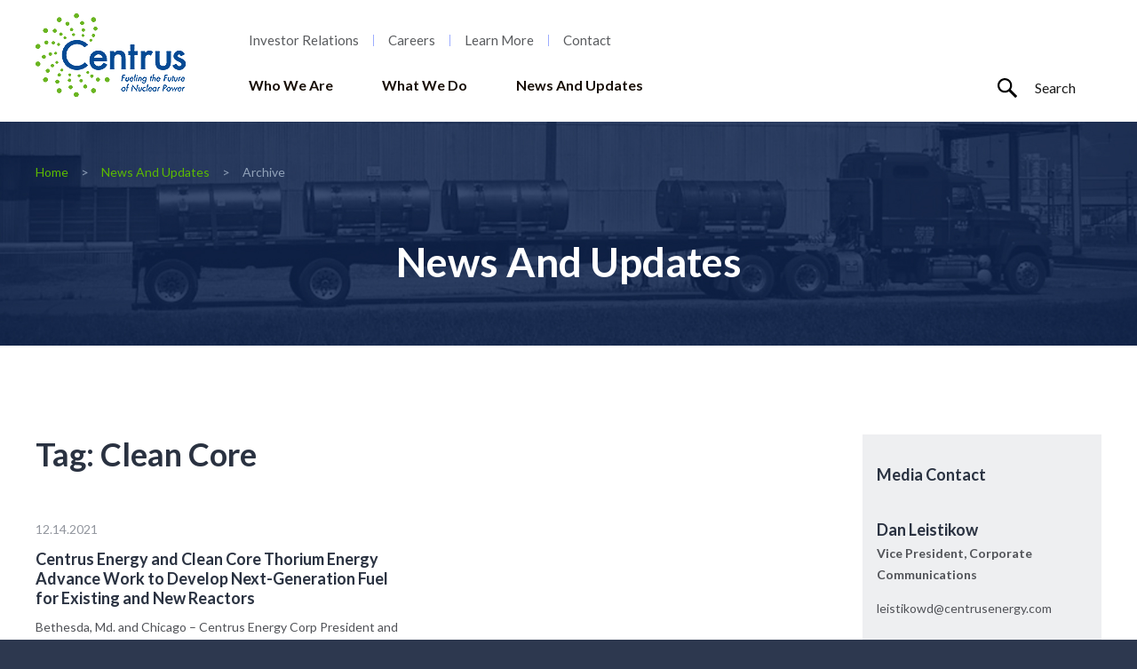

--- FILE ---
content_type: text/html; charset=UTF-8
request_url: https://www.centrusenergy.com/news/tag/clean-core/
body_size: 16164
content:
<!doctype html>

<!--[if IE 8]><html lang="en-US" class="no-js ie-8 lt-ie9 lt-ie10"><![endif]-->
<!--[if IE 9]><html lang="en-US" class="no-js ie9 lt-ie10"><![endif]-->
<!--[if !IE]> --> <html lang="en-US" class="no-js"><!--<![endif]-->

<head>
	<!-- Global site tag (gtag.js) - Google Analytics -->
	<script async src="https://www.googletagmanager.com/gtag/js?id=UA-2129941-1"></script>
	<script>
	window.dataLayer = window.dataLayer || [];
	function gtag(){dataLayer.push(arguments);}
	gtag('js', new Date());

	gtag('config', 'UA-2129941-1');
	</script>

	<meta http-equiv="X-UA-Compatible" content="IE=edge">
	<meta charset="UTF-8">

	<!-- JS classes -->
	<script>(function() { var html = document.documentElement.classList; html.add('js'); html.remove('no-js'); })();</script>

	<title>Clean Core Archives - Centrus Energy Corp</title>
	<meta name="viewport" content="width=device-width, initial-scale=1">
	
	<link rel="apple-touch-icon-precomposed" sizes="57x57" href="https://www.centrusenergy.com/wp-content/themes/centrus/assets/img/favicon/apple-touch-icon-57x57.png" />
	<link rel="apple-touch-icon-precomposed" sizes="114x114" href="https://www.centrusenergy.com/wp-content/themes/centrus/assets/img/favicon/apple-touch-icon-114x114.png" />
	<link rel="apple-touch-icon-precomposed" sizes="72x72" href="https://www.centrusenergy.com/wp-content/themes/centrus/assets/img/favicon/apple-touch-icon-72x72.png" />
	<link rel="apple-touch-icon-precomposed" sizes="144x144" href="https://www.centrusenergy.com/wp-content/themes/centrus/assets/img/favicon/apple-touch-icon-144x144.png" />
	<link rel="apple-touch-icon-precomposed" sizes="60x60" href="https://www.centrusenergy.com/wp-content/themes/centrus/assets/img/favicon/apple-touch-icon-60x60.png" />
	<link rel="apple-touch-icon-precomposed" sizes="120x120" href="https://www.centrusenergy.com/wp-content/themes/centrus/assets/img/favicon/apple-touch-icon-120x120.png" />
	<link rel="apple-touch-icon-precomposed" sizes="76x76" href="https://www.centrusenergy.com/wp-content/themes/centrus/assets/img/favicon/apple-touch-icon-76x76.png" />
	<link rel="apple-touch-icon-precomposed" sizes="152x152" href="https://www.centrusenergy.com/wp-content/themes/centrus/assets/img/favicon/apple-touch-icon-152x152.png" />
	<link rel="icon" type="image/png" href="https://www.centrusenergy.com/wp-content/themes/centrus/assets/img/favicon/favicon-196x196.png" sizes="196x196" />
	<link rel="icon" type="image/png" href="https://www.centrusenergy.com/wp-content/themes/centrus/assets/img/favicon/favicon-96x96.png" sizes="96x96" />
	<link rel="icon" type="image/png" href="https://www.centrusenergy.com/wp-content/themes/centrus/assets/img/favicon/favicon-32x32.png" sizes="32x32" />
	<link rel="icon" type="image/png" href="https://www.centrusenergy.com/wp-content/themes/centrus/assets/img/favicon/favicon-16x16.png" sizes="16x16" />
	<link rel="icon" type="image/png" href="https://www.centrusenergy.com/wp-content/themes/centrus/assets/img/favicon/favicon-128.png" sizes="128x128" />
	<meta name="application-name" content="&nbsp;"/>
	<meta name="msapplication-TileColor" content="#FFFFFF" />
	<meta name="msapplication-TileImage" content="https://www.centrusenergy.com/wp-content/themes/centrus/assets/img/favicon/mstile-144x144.png" />
	<meta name="msapplication-square70x70logo" content="https://www.centrusenergy.com/wp-content/themes/centrus/assets/img/favicon/mstile-70x70.png" />
	<meta name="msapplication-square150x150logo" content="https://www.centrusenergy.com/wp-content/themes/centrus/assets/img/favicon/mstile-150x150.png" />
	<meta name="msapplication-wide310x150logo" content="https://www.centrusenergy.com/wp-content/themes/centrus/assets/img/favicon/mstile-310x150.png" />
	<meta name="msapplication-square310x310logo" content="https://www.centrusenergy.com/wp-content/themes/centrus/assets/img/favicon/mstile-310x310.png" />

	<meta name='robots' content='index, follow, max-image-preview:large, max-snippet:-1, max-video-preview:-1' />
	<style>img:is([sizes="auto" i], [sizes^="auto," i]) { contain-intrinsic-size: 3000px 1500px }</style>
	
	<!-- This site is optimized with the Yoast SEO plugin v25.9 - https://yoast.com/wordpress/plugins/seo/ -->
	<link rel="canonical" href="http://www.centrusenergy.com/news/tag/clean-core/" />
	<meta property="og:locale" content="en_US" />
	<meta property="og:type" content="article" />
	<meta property="og:title" content="Clean Core Archives - Centrus Energy Corp" />
	<meta property="og:url" content="http://www.centrusenergy.com/news/tag/clean-core/" />
	<meta property="og:site_name" content="Centrus Energy Corp" />
	<meta name="twitter:card" content="summary_large_image" />
	<script type="application/ld+json" class="yoast-schema-graph">{"@context":"https://schema.org","@graph":[{"@type":"CollectionPage","@id":"http://www.centrusenergy.com/news/tag/clean-core/","url":"http://www.centrusenergy.com/news/tag/clean-core/","name":"Clean Core Archives - Centrus Energy Corp","isPartOf":{"@id":"https://www.centrusenergy.com/#website"},"primaryImageOfPage":{"@id":"http://www.centrusenergy.com/news/tag/clean-core/#primaryimage"},"image":{"@id":"http://www.centrusenergy.com/news/tag/clean-core/#primaryimage"},"thumbnailUrl":"https://www.centrusenergy.com/wp-content/uploads/2019/05/LEU-Listed-American.png","breadcrumb":{"@id":"http://www.centrusenergy.com/news/tag/clean-core/#breadcrumb"},"inLanguage":"en-US"},{"@type":"ImageObject","inLanguage":"en-US","@id":"http://www.centrusenergy.com/news/tag/clean-core/#primaryimage","url":"https://www.centrusenergy.com/wp-content/uploads/2019/05/LEU-Listed-American.png","contentUrl":"https://www.centrusenergy.com/wp-content/uploads/2019/05/LEU-Listed-American.png","width":1920,"height":1080,"caption":"Logo for stock listing on NYSE American exchange"},{"@type":"BreadcrumbList","@id":"http://www.centrusenergy.com/news/tag/clean-core/#breadcrumb","itemListElement":[{"@type":"ListItem","position":1,"name":"Home","item":"https://www.centrusenergy.com/"},{"@type":"ListItem","position":2,"name":"Clean Core"}]},{"@type":"WebSite","@id":"https://www.centrusenergy.com/#website","url":"https://www.centrusenergy.com/","name":"Centrus Energy Corp","description":"Fueling the Future of Nuclear Power","potentialAction":[{"@type":"SearchAction","target":{"@type":"EntryPoint","urlTemplate":"https://www.centrusenergy.com/?s={search_term_string}"},"query-input":{"@type":"PropertyValueSpecification","valueRequired":true,"valueName":"search_term_string"}}],"inLanguage":"en-US"}]}</script>
	<!-- / Yoast SEO plugin. -->


		<!-- This site uses the Google Analytics by MonsterInsights plugin v9.8.0 - Using Analytics tracking - https://www.monsterinsights.com/ -->
							<script nonce="7b16f78076" src="//www.googletagmanager.com/gtag/js?id=G-EKSC70C8CJ"  data-cfasync="false" data-wpfc-render="false" type="text/javascript" async></script>
			<script nonce="7b16f78076" data-cfasync="false" data-wpfc-render="false" type="text/javascript">
				var mi_version = '9.8.0';
				var mi_track_user = true;
				var mi_no_track_reason = '';
								var MonsterInsightsDefaultLocations = {"page_location":"https:\/\/www.centrusenergy.com\/news\/tag\/clean-core\/"};
								if ( typeof MonsterInsightsPrivacyGuardFilter === 'function' ) {
					var MonsterInsightsLocations = (typeof MonsterInsightsExcludeQuery === 'object') ? MonsterInsightsPrivacyGuardFilter( MonsterInsightsExcludeQuery ) : MonsterInsightsPrivacyGuardFilter( MonsterInsightsDefaultLocations );
				} else {
					var MonsterInsightsLocations = (typeof MonsterInsightsExcludeQuery === 'object') ? MonsterInsightsExcludeQuery : MonsterInsightsDefaultLocations;
				}

								var disableStrs = [
										'ga-disable-G-EKSC70C8CJ',
									];

				/* Function to detect opted out users */
				function __gtagTrackerIsOptedOut() {
					for (var index = 0; index < disableStrs.length; index++) {
						if (document.cookie.indexOf(disableStrs[index] + '=true') > -1) {
							return true;
						}
					}

					return false;
				}

				/* Disable tracking if the opt-out cookie exists. */
				if (__gtagTrackerIsOptedOut()) {
					for (var index = 0; index < disableStrs.length; index++) {
						window[disableStrs[index]] = true;
					}
				}

				/* Opt-out function */
				function __gtagTrackerOptout() {
					for (var index = 0; index < disableStrs.length; index++) {
						document.cookie = disableStrs[index] + '=true; expires=Thu, 31 Dec 2099 23:59:59 UTC; path=/';
						window[disableStrs[index]] = true;
					}
				}

				if ('undefined' === typeof gaOptout) {
					function gaOptout() {
						__gtagTrackerOptout();
					}
				}
								window.dataLayer = window.dataLayer || [];

				window.MonsterInsightsDualTracker = {
					helpers: {},
					trackers: {},
				};
				if (mi_track_user) {
					function __gtagDataLayer() {
						dataLayer.push(arguments);
					}

					function __gtagTracker(type, name, parameters) {
						if (!parameters) {
							parameters = {};
						}

						if (parameters.send_to) {
							__gtagDataLayer.apply(null, arguments);
							return;
						}

						if (type === 'event') {
														parameters.send_to = monsterinsights_frontend.v4_id;
							var hookName = name;
							if (typeof parameters['event_category'] !== 'undefined') {
								hookName = parameters['event_category'] + ':' + name;
							}

							if (typeof MonsterInsightsDualTracker.trackers[hookName] !== 'undefined') {
								MonsterInsightsDualTracker.trackers[hookName](parameters);
							} else {
								__gtagDataLayer('event', name, parameters);
							}
							
						} else {
							__gtagDataLayer.apply(null, arguments);
						}
					}

					__gtagTracker('js', new Date());
					__gtagTracker('set', {
						'developer_id.dZGIzZG': true,
											});
					if ( MonsterInsightsLocations.page_location ) {
						__gtagTracker('set', MonsterInsightsLocations);
					}
										__gtagTracker('config', 'G-EKSC70C8CJ', {"forceSSL":"true"} );
										window.gtag = __gtagTracker;										(function () {
						/* https://developers.google.com/analytics/devguides/collection/analyticsjs/ */
						/* ga and __gaTracker compatibility shim. */
						var noopfn = function () {
							return null;
						};
						var newtracker = function () {
							return new Tracker();
						};
						var Tracker = function () {
							return null;
						};
						var p = Tracker.prototype;
						p.get = noopfn;
						p.set = noopfn;
						p.send = function () {
							var args = Array.prototype.slice.call(arguments);
							args.unshift('send');
							__gaTracker.apply(null, args);
						};
						var __gaTracker = function () {
							var len = arguments.length;
							if (len === 0) {
								return;
							}
							var f = arguments[len - 1];
							if (typeof f !== 'object' || f === null || typeof f.hitCallback !== 'function') {
								if ('send' === arguments[0]) {
									var hitConverted, hitObject = false, action;
									if ('event' === arguments[1]) {
										if ('undefined' !== typeof arguments[3]) {
											hitObject = {
												'eventAction': arguments[3],
												'eventCategory': arguments[2],
												'eventLabel': arguments[4],
												'value': arguments[5] ? arguments[5] : 1,
											}
										}
									}
									if ('pageview' === arguments[1]) {
										if ('undefined' !== typeof arguments[2]) {
											hitObject = {
												'eventAction': 'page_view',
												'page_path': arguments[2],
											}
										}
									}
									if (typeof arguments[2] === 'object') {
										hitObject = arguments[2];
									}
									if (typeof arguments[5] === 'object') {
										Object.assign(hitObject, arguments[5]);
									}
									if ('undefined' !== typeof arguments[1].hitType) {
										hitObject = arguments[1];
										if ('pageview' === hitObject.hitType) {
											hitObject.eventAction = 'page_view';
										}
									}
									if (hitObject) {
										action = 'timing' === arguments[1].hitType ? 'timing_complete' : hitObject.eventAction;
										hitConverted = mapArgs(hitObject);
										__gtagTracker('event', action, hitConverted);
									}
								}
								return;
							}

							function mapArgs(args) {
								var arg, hit = {};
								var gaMap = {
									'eventCategory': 'event_category',
									'eventAction': 'event_action',
									'eventLabel': 'event_label',
									'eventValue': 'event_value',
									'nonInteraction': 'non_interaction',
									'timingCategory': 'event_category',
									'timingVar': 'name',
									'timingValue': 'value',
									'timingLabel': 'event_label',
									'page': 'page_path',
									'location': 'page_location',
									'title': 'page_title',
									'referrer' : 'page_referrer',
								};
								for (arg in args) {
																		if (!(!args.hasOwnProperty(arg) || !gaMap.hasOwnProperty(arg))) {
										hit[gaMap[arg]] = args[arg];
									} else {
										hit[arg] = args[arg];
									}
								}
								return hit;
							}

							try {
								f.hitCallback();
							} catch (ex) {
							}
						};
						__gaTracker.create = newtracker;
						__gaTracker.getByName = newtracker;
						__gaTracker.getAll = function () {
							return [];
						};
						__gaTracker.remove = noopfn;
						__gaTracker.loaded = true;
						window['__gaTracker'] = __gaTracker;
					})();
									} else {
										console.log("");
					(function () {
						function __gtagTracker() {
							return null;
						}

						window['__gtagTracker'] = __gtagTracker;
						window['gtag'] = __gtagTracker;
					})();
									}
			</script>
			
							<!-- / Google Analytics by MonsterInsights -->
		<script type="text/javascript" nonce="7b16f78076">
/* <![CDATA[ */
window._wpemojiSettings = {"baseUrl":"https:\/\/s.w.org\/images\/core\/emoji\/16.0.1\/72x72\/","ext":".png","svgUrl":"https:\/\/s.w.org\/images\/core\/emoji\/16.0.1\/svg\/","svgExt":".svg","source":{"concatemoji":"https:\/\/www.centrusenergy.com\/wp-includes\/js\/wp-emoji-release.min.js?ver=6.8.3"}};
/*! This file is auto-generated */
!function(s,n){var o,i,e;function c(e){try{var t={supportTests:e,timestamp:(new Date).valueOf()};sessionStorage.setItem(o,JSON.stringify(t))}catch(e){}}function p(e,t,n){e.clearRect(0,0,e.canvas.width,e.canvas.height),e.fillText(t,0,0);var t=new Uint32Array(e.getImageData(0,0,e.canvas.width,e.canvas.height).data),a=(e.clearRect(0,0,e.canvas.width,e.canvas.height),e.fillText(n,0,0),new Uint32Array(e.getImageData(0,0,e.canvas.width,e.canvas.height).data));return t.every(function(e,t){return e===a[t]})}function u(e,t){e.clearRect(0,0,e.canvas.width,e.canvas.height),e.fillText(t,0,0);for(var n=e.getImageData(16,16,1,1),a=0;a<n.data.length;a++)if(0!==n.data[a])return!1;return!0}function f(e,t,n,a){switch(t){case"flag":return n(e,"\ud83c\udff3\ufe0f\u200d\u26a7\ufe0f","\ud83c\udff3\ufe0f\u200b\u26a7\ufe0f")?!1:!n(e,"\ud83c\udde8\ud83c\uddf6","\ud83c\udde8\u200b\ud83c\uddf6")&&!n(e,"\ud83c\udff4\udb40\udc67\udb40\udc62\udb40\udc65\udb40\udc6e\udb40\udc67\udb40\udc7f","\ud83c\udff4\u200b\udb40\udc67\u200b\udb40\udc62\u200b\udb40\udc65\u200b\udb40\udc6e\u200b\udb40\udc67\u200b\udb40\udc7f");case"emoji":return!a(e,"\ud83e\udedf")}return!1}function g(e,t,n,a){var r="undefined"!=typeof WorkerGlobalScope&&self instanceof WorkerGlobalScope?new OffscreenCanvas(300,150):s.createElement("canvas"),o=r.getContext("2d",{willReadFrequently:!0}),i=(o.textBaseline="top",o.font="600 32px Arial",{});return e.forEach(function(e){i[e]=t(o,e,n,a)}),i}function t(e){var t=s.createElement("script");t.src=e,t.defer=!0,s.head.appendChild(t)}"undefined"!=typeof Promise&&(o="wpEmojiSettingsSupports",i=["flag","emoji"],n.supports={everything:!0,everythingExceptFlag:!0},e=new Promise(function(e){s.addEventListener("DOMContentLoaded",e,{once:!0})}),new Promise(function(t){var n=function(){try{var e=JSON.parse(sessionStorage.getItem(o));if("object"==typeof e&&"number"==typeof e.timestamp&&(new Date).valueOf()<e.timestamp+604800&&"object"==typeof e.supportTests)return e.supportTests}catch(e){}return null}();if(!n){if("undefined"!=typeof Worker&&"undefined"!=typeof OffscreenCanvas&&"undefined"!=typeof URL&&URL.createObjectURL&&"undefined"!=typeof Blob)try{var e="postMessage("+g.toString()+"("+[JSON.stringify(i),f.toString(),p.toString(),u.toString()].join(",")+"));",a=new Blob([e],{type:"text/javascript"}),r=new Worker(URL.createObjectURL(a),{name:"wpTestEmojiSupports"});return void(r.onmessage=function(e){c(n=e.data),r.terminate(),t(n)})}catch(e){}c(n=g(i,f,p,u))}t(n)}).then(function(e){for(var t in e)n.supports[t]=e[t],n.supports.everything=n.supports.everything&&n.supports[t],"flag"!==t&&(n.supports.everythingExceptFlag=n.supports.everythingExceptFlag&&n.supports[t]);n.supports.everythingExceptFlag=n.supports.everythingExceptFlag&&!n.supports.flag,n.DOMReady=!1,n.readyCallback=function(){n.DOMReady=!0}}).then(function(){return e}).then(function(){var e;n.supports.everything||(n.readyCallback(),(e=n.source||{}).concatemoji?t(e.concatemoji):e.wpemoji&&e.twemoji&&(t(e.twemoji),t(e.wpemoji)))}))}((window,document),window._wpemojiSettings);
/* ]]> */
</script>
<style id='wp-emoji-styles-inline-css' type='text/css'>

	img.wp-smiley, img.emoji {
		display: inline !important;
		border: none !important;
		box-shadow: none !important;
		height: 1em !important;
		width: 1em !important;
		margin: 0 0.07em !important;
		vertical-align: -0.1em !important;
		background: none !important;
		padding: 0 !important;
	}
</style>
<style id='wp-block-library-inline-css' type='text/css'>
:root{--wp-admin-theme-color:#007cba;--wp-admin-theme-color--rgb:0,124,186;--wp-admin-theme-color-darker-10:#006ba1;--wp-admin-theme-color-darker-10--rgb:0,107,161;--wp-admin-theme-color-darker-20:#005a87;--wp-admin-theme-color-darker-20--rgb:0,90,135;--wp-admin-border-width-focus:2px;--wp-block-synced-color:#7a00df;--wp-block-synced-color--rgb:122,0,223;--wp-bound-block-color:var(--wp-block-synced-color)}@media (min-resolution:192dpi){:root{--wp-admin-border-width-focus:1.5px}}.wp-element-button{cursor:pointer}:root{--wp--preset--font-size--normal:16px;--wp--preset--font-size--huge:42px}:root .has-very-light-gray-background-color{background-color:#eee}:root .has-very-dark-gray-background-color{background-color:#313131}:root .has-very-light-gray-color{color:#eee}:root .has-very-dark-gray-color{color:#313131}:root .has-vivid-green-cyan-to-vivid-cyan-blue-gradient-background{background:linear-gradient(135deg,#00d084,#0693e3)}:root .has-purple-crush-gradient-background{background:linear-gradient(135deg,#34e2e4,#4721fb 50%,#ab1dfe)}:root .has-hazy-dawn-gradient-background{background:linear-gradient(135deg,#faaca8,#dad0ec)}:root .has-subdued-olive-gradient-background{background:linear-gradient(135deg,#fafae1,#67a671)}:root .has-atomic-cream-gradient-background{background:linear-gradient(135deg,#fdd79a,#004a59)}:root .has-nightshade-gradient-background{background:linear-gradient(135deg,#330968,#31cdcf)}:root .has-midnight-gradient-background{background:linear-gradient(135deg,#020381,#2874fc)}.has-regular-font-size{font-size:1em}.has-larger-font-size{font-size:2.625em}.has-normal-font-size{font-size:var(--wp--preset--font-size--normal)}.has-huge-font-size{font-size:var(--wp--preset--font-size--huge)}.has-text-align-center{text-align:center}.has-text-align-left{text-align:left}.has-text-align-right{text-align:right}#end-resizable-editor-section{display:none}.aligncenter{clear:both}.items-justified-left{justify-content:flex-start}.items-justified-center{justify-content:center}.items-justified-right{justify-content:flex-end}.items-justified-space-between{justify-content:space-between}.screen-reader-text{border:0;clip-path:inset(50%);height:1px;margin:-1px;overflow:hidden;padding:0;position:absolute;width:1px;word-wrap:normal!important}.screen-reader-text:focus{background-color:#ddd;clip-path:none;color:#444;display:block;font-size:1em;height:auto;left:5px;line-height:normal;padding:15px 23px 14px;text-decoration:none;top:5px;width:auto;z-index:100000}html :where(.has-border-color){border-style:solid}html :where([style*=border-top-color]){border-top-style:solid}html :where([style*=border-right-color]){border-right-style:solid}html :where([style*=border-bottom-color]){border-bottom-style:solid}html :where([style*=border-left-color]){border-left-style:solid}html :where([style*=border-width]){border-style:solid}html :where([style*=border-top-width]){border-top-style:solid}html :where([style*=border-right-width]){border-right-style:solid}html :where([style*=border-bottom-width]){border-bottom-style:solid}html :where([style*=border-left-width]){border-left-style:solid}html :where(img[class*=wp-image-]){height:auto;max-width:100%}:where(figure){margin:0 0 1em}html :where(.is-position-sticky){--wp-admin--admin-bar--position-offset:var(--wp-admin--admin-bar--height,0px)}@media screen and (max-width:600px){html :where(.is-position-sticky){--wp-admin--admin-bar--position-offset:0px}}
</style>
<style id='classic-theme-styles-inline-css' type='text/css'>
/*! This file is auto-generated */
.wp-block-button__link{color:#fff;background-color:#32373c;border-radius:9999px;box-shadow:none;text-decoration:none;padding:calc(.667em + 2px) calc(1.333em + 2px);font-size:1.125em}.wp-block-file__button{background:#32373c;color:#fff;text-decoration:none}
</style>
<link rel='stylesheet' id='flickity-css' href='https://www.centrusenergy.com/wp-content/themes/centrus/assets/vendor/flickity/flickity.min.css' type='text/css' media='screen' />
<link rel='stylesheet' id='photoswipe-css' href='https://www.centrusenergy.com/wp-content/themes/centrus/assets/vendor/photoswipe/photoswipe.css' type='text/css' media='screen' />
<link rel='stylesheet' id='photoswipe-skin-css' href='https://www.centrusenergy.com/wp-content/themes/centrus/assets/vendor/photoswipe/default-skin/default-skin.css' type='text/css' media='screen' />
<link rel='stylesheet' id='select2-css' href='https://www.centrusenergy.com/wp-content/themes/centrus/assets/vendor/select2/css/select2.min.css' type='text/css' media='screen' />
<link rel='stylesheet' id='site-css' href='https://www.centrusenergy.com/wp-content/themes/centrus/assets/dist/site.css' type='text/css' media='all' />
<link rel='stylesheet' id='rtbs-css' href='https://www.centrusenergy.com/wp-content/plugins/responsive-tabs/inc/css/rtbs_style.min.css?ver=4.0.11' type='text/css' media='all' />
<script nonce="7b16f78076" type="text/javascript" src="https://www.centrusenergy.com/wp-content/plugins/google-analytics-for-wordpress/assets/js/frontend-gtag.min.js?ver=9.8.0" id="monsterinsights-frontend-script-js" async="async" data-wp-strategy="async"></script>
<script nonce="7b16f78076" data-cfasync="false" data-wpfc-render="false" type="text/javascript" id='monsterinsights-frontend-script-js-extra'>/* <![CDATA[ */
var monsterinsights_frontend = {"js_events_tracking":"true","download_extensions":"doc,pdf,ppt,zip,xls,docx,pptx,xlsx","inbound_paths":"[]","home_url":"https:\/\/www.centrusenergy.com","hash_tracking":"false","v4_id":"G-EKSC70C8CJ"};/* ]]> */
</script>
<script type="text/javascript" src="https://www.centrusenergy.com/wp-includes/js/jquery/jquery.min.js?ver=3.7.1" id="jquery-core-js"></script>
<script type="text/javascript" src="https://www.centrusenergy.com/wp-includes/js/jquery/jquery-migrate.min.js?ver=3.4.1" id="jquery-migrate-js"></script>
<script type="text/javascript" src="https://www.centrusenergy.com/wp-content/plugins/responsive-tabs/inc/js/rtbs.min.js?ver=4.0.11" id="rtbs-js"></script>
<link rel="https://api.w.org/" href="https://www.centrusenergy.com/wp-json/" /><link rel="alternate" title="JSON" type="application/json" href="https://www.centrusenergy.com/wp-json/wp/v2/tags/71" />        <style>
            body:before {display:none}
            body.visual-grid-active:before {display:inline-block;}
            #wp-admin-bar-visual-grid svg { display:inline-block;vertical-align:middle;height:16px;width:16px;margin-left:3px;margin-top:-3px; }
            #wp-admin-bar-visual-grid .icon-grid-on {display:none;}
            .visual-grid-active #wp-admin-bar-visual-grid .icon-grid-off {display:none;}
            .visual-grid-active #wp-admin-bar-visual-grid .icon-grid-on {display:inline;}
        </style>
    		<style type="text/css" id="wp-custom-css">
			.u-darkBg {

	background-color: #333;
	border: 1px dotted #ccc;
	padding: 1.5em 2.25em;
	position: relative; 

}

@media screen and (min-width: 1000px) {
.Sidebar--alt {
    float: left;
  } 
}

.page-id-4381 .home-news.featured-news-overlay { margin-bottom: 0 }		</style>
		</head>

<body class="archive tag tag-clean-core tag-71 wp-theme-centrus isHeaderFixed">

<div class="BodyContainer u-overflow">

<section class="SkipLinks">
	<a class="SkipLinks-link" href="#content">Skip navigation</a>
</section>

<header class="Header">
	<div class="u-wrap">
				<div class="Mobile-nav">
			<a href="#" class="MobileMenu">Menu</a>
			<a class="Header-logoLink" href="https://www.centrusenergy.com">
				<img alt="Centrus Energy Corp" class="Header-logo" height="94" src="https://www.centrusenergy.com/wp-content/themes/centrus/assets/img/logo-light-bg.png" width="169">
			</a>
			<a href="#" class="MobileSearchButton"><b class="Svg Svg--search mobileSearchIcon" data-svg-url="https://www.centrusenergy.com/wp-content/themes/centrus/assets/img/icons/search.svg" data-icon="search">


<svg role="img" version="1.1" xmlns="http://www.w3.org/2000/svg" xmlns:xlink="http://www.w3.org/1999/xlink" x="0px" y="0px"
	 width="612.004px" height="610.955px" viewBox="0.5 792.5 612.004 610.955"
	 style="enable-background:new 0.5 792.5 612.004 610.955;" xml:space="preserve">
<path d="M608.442,1337.615l-191.464-191.47c24.866-37.069,38.226-80.655,38.226-126.292c0-60.729-23.648-117.822-66.592-160.766
	c-42.944-42.938-100.031-66.586-160.76-66.586S110.03,816.148,67.086,859.086C24.148,902.03,0.5,959.123,0.5,1019.852
	c0,60.729,23.648,117.816,66.592,160.76c42.944,42.944,100.031,66.592,160.766,66.592c46.151,0,90.19-13.672,127.529-39.076
	l191.281,191.268c6.457,6.463,18.329,5.055,26.512-3.127l32.142-32.142C613.504,1355.944,614.905,1344.071,608.442,1337.615z
	 M227.852,1185.612c-91.408,0-165.766-74.358-165.766-165.76s74.364-165.766,165.766-165.766s165.76,74.364,165.76,165.766
	S319.254,1185.612,227.852,1185.612z"/>
</svg>
</b></a>
		</div>

		<div class="Header-nav">
			<nav class="Nav Nav--utility"><ul class="Nav-menu Nav-menu--depth0 menu Nav-menu Nav-menu--depth0 menu "><li class="Nav-menuItem Nav-menuItem--depth0 menu-item menu-item-type-custom menu-item-object-custom menu-item-784"><a target="_blank" href="http://investors.centrusenergy.com" class="Nav-link">Investor Relations</a></li>
<li class="Nav-menuItem Nav-menuItem--depth0 menu-item menu-item-type-post_type menu-item-object-page menu-item-23"><a href="https://www.centrusenergy.com/careers/" class="Nav-link">Careers</a></li>
<li class="Nav-menuItem Nav-menuItem--depth0 menu-item menu-item-type-post_type menu-item-object-page menu-item-22"><a href="https://www.centrusenergy.com/learn-more/" class="Nav-link">Learn More</a></li>
<li class="Nav-menuItem Nav-menuItem--depth0 menu-item menu-item-type-post_type menu-item-object-page menu-item-21"><a href="https://www.centrusenergy.com/contact/" class="Nav-link">Contact</a></li>
</ul></nav>			
<nav class="Nav Nav--primary">
	<ul class="Nav-menu Nav-menu--depth0 menu">
					
			<li class="Nav-menuItem Nav-menuItem--depth0">
				<div class="Nav-menuItemContainer">
											<b class="Nav-menuItemSpacer"></b>
						<b class="Nav-menuItemIcon"></b>
					
					<a
													aria-controls="subnav-0"
							aria-expanded="false"
							aria-haspopup="true"
							aria-owns="subnav-0"
												class="Nav-link"
						href="https://www.centrusenergy.com/who-we-are/"
						id="nav-link-0"
					>
						Who We Are					</a>
				</div>

									<div
						aria-expanded="false"
						aria-labelledby="nav-link-0"
						class="Nav-submenu"
						id="subnav-0"
						role="group"
					>
						<b class="Nav-submenuBg"></b>
						<div class="Nav-submenuWrap">

							<!-- column #1 -->
							<div class="Nav-submenuContent">
								<a class="Nav-submenuContentHeading" href="https://www.centrusenergy.com/who-we-are/">Who We Are</a>
								<p>Centrus Energy is a trusted supplier of nuclear fuel and services for the nuclear power industry.</p>
<p><a class="Button" href="http://www.centrusenergy.com/who-we-are/">Overview</a></p>
							</div>

																								<!-- column #2 -->
									<ul class="Nav-menu Nav-menu--depth1">
																																<li class="Nav-menuItem Nav-menuItem--depth1 is-parent">
												<a class="Nav-submenuLink Nav-submenuLink--depth1" href="https://www.centrusenergy.com/who-we-are/leadership/">Leadership</a>
																									<ul class="Nav-menu Nav-menu--depth2">
																																												<li class="Nav-menuItem Nav-menuItem--depth2">
																<a class="Nav-submenuLink Nav-submenuLink--depth2" href="https://www.centrusenergy.com/who-we-are/leadership/executives/">Executives</a>
															</li>
																																												<li class="Nav-menuItem Nav-menuItem--depth2">
																<a class="Nav-submenuLink Nav-submenuLink--depth2" href="https://www.centrusenergy.com/who-we-are/leadership/board-of-directors/">Board of Directors</a>
															</li>
																																												<li class="Nav-menuItem Nav-menuItem--depth2">
																<a class="Nav-submenuLink Nav-submenuLink--depth2" href="https://www.centrusenergy.com/who-we-are/leadership/corporate-governance/">Corporate Governance</a>
															</li>
																											</ul>
																							</li>
																																<li class="Nav-menuItem Nav-menuItem--depth1 ">
												<a class="Nav-submenuLink Nav-submenuLink--depth1" href="https://www.centrusenergy.com/who-we-are/corporate-responsibility/">Corporate Responsibility</a>
																							</li>
																			</ul>
																																<!-- column #3 -->
									<ul class="Nav-menu Nav-menu--depth1">
																																<li class="Nav-menuItem Nav-menuItem--depth1 is-parent">
												<a class="Nav-submenuLink Nav-submenuLink--depth1" href="https://www.centrusenergy.com/who-we-are/history/">History</a>
																									<ul class="Nav-menu Nav-menu--depth2">
																																												<li class="Nav-menuItem Nav-menuItem--depth2">
																<a class="Nav-submenuLink Nav-submenuLink--depth2" href="https://www.centrusenergy.com/who-we-are/history/megatons-to-megawatts/">Megatons to Megawatts</a>
															</li>
																																												<li class="Nav-menuItem Nav-menuItem--depth2">
																<a class="Nav-submenuLink Nav-submenuLink--depth2" href="https://www.centrusenergy.com/who-we-are/history/gaseous-diffusion-plants/">Gaseous Diffusion Plants</a>
															</li>
																											</ul>
																							</li>
																																<li class="Nav-menuItem Nav-menuItem--depth1 is-parent">
												<a class="Nav-submenuLink Nav-submenuLink--depth1" href="#">Locations</a>
																									<ul class="Nav-menu Nav-menu--depth2">
																																												<li class="Nav-menuItem Nav-menuItem--depth2">
																<a class="Nav-submenuLink Nav-submenuLink--depth2" href="https://www.centrusenergy.com/contact/office-bethesda-maryland/">Bethesda, Maryland</a>
															</li>
																																												<li class="Nav-menuItem Nav-menuItem--depth2">
																<a class="Nav-submenuLink Nav-submenuLink--depth2" href="https://www.centrusenergy.com/contact/location-page-tennessee/">Oak Ridge, Tennessee</a>
															</li>
																																												<li class="Nav-menuItem Nav-menuItem--depth2">
																<a class="Nav-submenuLink Nav-submenuLink--depth2" href="https://www.centrusenergy.com/contact/piketon-ohio/">Piketon, Ohio</a>
															</li>
																											</ul>
																							</li>
																			</ul>
															
						</div>
					</div>
							</li>
					
			<li class="Nav-menuItem Nav-menuItem--depth0">
				<div class="Nav-menuItemContainer">
											<b class="Nav-menuItemSpacer"></b>
						<b class="Nav-menuItemIcon"></b>
					
					<a
													aria-controls="subnav-1"
							aria-expanded="false"
							aria-haspopup="true"
							aria-owns="subnav-1"
												class="Nav-link"
						href="https://www.centrusenergy.com/what-we-do/"
						id="nav-link-1"
					>
						What We Do					</a>
				</div>

									<div
						aria-expanded="false"
						aria-labelledby="nav-link-1"
						class="Nav-submenu"
						id="subnav-1"
						role="group"
					>
						<b class="Nav-submenuBg"></b>
						<div class="Nav-submenuWrap">

							<!-- column #1 -->
							<div class="Nav-submenuContent">
								<a class="Nav-submenuContentHeading" href="https://www.centrusenergy.com/what-we-do/">What We Do</a>
								<p>Centrus plays a critical role in areas such as fueling commercial nuclear reactors, supporting U.S. national security, and providing advanced manufacturing and engineering capabilities.</p>
<p><a class="Button" href="http://www.centrusenergy.com/what-we-do/">Overview</a></p>
							</div>

																								<!-- column #2 -->
									<ul class="Nav-menu Nav-menu--depth1">
																																<li class="Nav-menuItem Nav-menuItem--depth1 is-parent">
												<a class="Nav-submenuLink Nav-submenuLink--depth1" href="https://www.centrusenergy.com/what-we-do/nuclear-fuel/">Nuclear Fuel</a>
																									<ul class="Nav-menu Nav-menu--depth2">
																																												<li class="Nav-menuItem Nav-menuItem--depth2">
																<a class="Nav-submenuLink Nav-submenuLink--depth2" href="https://www.centrusenergy.com/what-we-do/nuclear-fuel/high-assay-low-enriched-uranium/">High-Assay Low-Enriched Uranium</a>
															</li>
																											</ul>
																							</li>
																																<li class="Nav-menuItem Nav-menuItem--depth1 is-parent">
												<a class="Nav-submenuLink Nav-submenuLink--depth1" href="https://www.centrusenergy.com/what-we-do/manufacturing-engineering-innovation/">Manufacturing, Engineering & Innovation</a>
																									<ul class="Nav-menu Nav-menu--depth2">
																																												<li class="Nav-menuItem Nav-menuItem--depth2">
																<a class="Nav-submenuLink Nav-submenuLink--depth2" href="https://www.centrusenergy.com/what-we-do/manufacturing-engineering-innovation/advanced-nuclear/">Advanced Nuclear</a>
															</li>
																											</ul>
																							</li>
																			</ul>
																																<!-- column #3 -->
									<ul class="Nav-menu Nav-menu--depth1">
																																<li class="Nav-menuItem Nav-menuItem--depth1 is-parent">
												<a class="Nav-submenuLink Nav-submenuLink--depth1" href="https://www.centrusenergy.com/what-we-do/national-security/">National Security</a>
																									<ul class="Nav-menu Nav-menu--depth2">
																																												<li class="Nav-menuItem Nav-menuItem--depth2">
																<a class="Nav-submenuLink Nav-submenuLink--depth2" href="https://www.centrusenergy.com/what-we-do/national-security/american-centrifuge/">American Centrifuge</a>
															</li>
																											</ul>
																							</li>
																			</ul>
															
						</div>
					</div>
							</li>
					
			<li class="Nav-menuItem Nav-menuItem--depth0">
				<div class="Nav-menuItemContainer">
											<b class="Nav-menuItemSpacer"></b>
						<b class="Nav-menuItemIcon"></b>
					
					<a
													aria-controls="subnav-2"
							aria-expanded="false"
							aria-haspopup="true"
							aria-owns="subnav-2"
												class="Nav-link"
						href="https://www.centrusenergy.com/news/"
						id="nav-link-2"
					>
						News And Updates					</a>
				</div>

									<div
						aria-expanded="false"
						aria-labelledby="nav-link-2"
						class="Nav-submenu"
						id="subnav-2"
						role="group"
					>
						<b class="Nav-submenuBg"></b>
						<div class="Nav-submenuWrap">

							<!-- column #1 -->
							<div class="Nav-submenuContent">
								<a class="Nav-submenuContentHeading" href="https://www.centrusenergy.com/news/">News And Updates</a>
								<p>Find the latest news, information and company perspectives.</p>
<p><a class="Button" href="http://www.centrusenergy.com/news/">Overview</a></p>
							</div>

																								<!-- column #2 -->
									<ul class="Nav-menu Nav-menu--depth1">
																																<li class="Nav-menuItem Nav-menuItem--depth1 ">
												<a class="Nav-submenuLink Nav-submenuLink--depth1" href="/news/?fwp_categories=news-releases">News Releases</a>
																							</li>
																																<li class="Nav-menuItem Nav-menuItem--depth1 ">
												<a class="Nav-submenuLink Nav-submenuLink--depth1" href="/news/?fwp_categories=updates-perspectives">Updates & Perspectives</a>
																							</li>
																																<li class="Nav-menuItem Nav-menuItem--depth1 ">
												<a class="Nav-submenuLink Nav-submenuLink--depth1" href="/news/?fwp_categories=photo-gallery">Photo Gallery</a>
																							</li>
																			</ul>
																														
						</div>
					</div>
							</li>
			</ul>
</nav>
			<form action="https://www.centrusenergy.com" class="SearchForm" method="GET">
	<b class="Svg Svg--search SearchForm-icon" data-svg-url="https://www.centrusenergy.com/wp-content/themes/centrus/assets/img/icons/search.svg" data-icon="search">


<svg role="img" version="1.1" xmlns="http://www.w3.org/2000/svg" xmlns:xlink="http://www.w3.org/1999/xlink" x="0px" y="0px"
	 width="612.004px" height="610.955px" viewBox="0.5 792.5 612.004 610.955"
	 style="enable-background:new 0.5 792.5 612.004 610.955;" xml:space="preserve">
<path d="M608.442,1337.615l-191.464-191.47c24.866-37.069,38.226-80.655,38.226-126.292c0-60.729-23.648-117.822-66.592-160.766
	c-42.944-42.938-100.031-66.586-160.76-66.586S110.03,816.148,67.086,859.086C24.148,902.03,0.5,959.123,0.5,1019.852
	c0,60.729,23.648,117.816,66.592,160.76c42.944,42.944,100.031,66.592,160.766,66.592c46.151,0,90.19-13.672,127.529-39.076
	l191.281,191.268c6.457,6.463,18.329,5.055,26.512-3.127l32.142-32.142C613.504,1355.944,614.905,1344.071,608.442,1337.615z
	 M227.852,1185.612c-91.408,0-165.766-74.358-165.766-165.76s74.364-165.766,165.766-165.766s165.76,74.364,165.76,165.766
	S319.254,1185.612,227.852,1185.612z"/>
</svg>
</b>	<input class="SearchForm-input" name="s" placeholder="Search" type="text" value="">
	<button class="SearchForm-button u-hide" type="submit">Search</button>
</form>
		</div>
	</div>
</header><!-- end .Header -->

<a id="content" name="content"></a>

<div class="MainContainer">

	
<div class="Layout LayoutTopContent is-small is-breadcrumb is-bgImage" style="background-color: #11254e;">
	<div class="anchor-offset" ></div>
				<div class="u-wrap Layout-wrap LayoutTopContent-wrap">
				
	<nav class="Breadcrumb">
		<ul class="Breadcrumb-list">
												<li class="Breadcrumb-listItem">
						<a class="Breadcrumb-link" href="https://www.centrusenergy.com/">Home</a>
					</li>
																<li class="Breadcrumb-listItem">
						<a class="Breadcrumb-link" href="https://www.centrusenergy.com/news/">News And Updates</a>
					</li>
																<li class="Breadcrumb-listItem">
						<span class="Breadcrumb-activeItem">Archive</span>
					</li>
									</ul>
	</nav>


			<p class="LayoutTopContent-title">News And Updates</p>
	



		</div>
	</div>

	<div class="NewsUpdates Layout is-padding">
		<div class="NewsUpdates-wrap Layout-wrap u-wrap">

			<div class="NewsUpdates-content">
				<div class="NewsUpdates-itemsContainer">
					<h2 class="NewsUpdates-title">Tag: <span>Clean Core</span></h2>
					<div class="NewsUpdates-items">
													<!--fwp-loop-->

															<div class="NewsUpdates-item NewsUpdates-item is-formatStandard NewsItem" data-index="0">
									<p class="NewsUpdates-itemDate NewsItem-date">12.14.2021</p>
									<h2 class="NewsUpdates-itemTitle NewsItem-title">
										<a class="NewsUpdates-itemTitleLink NewsItem-titleLink" href="https://www.centrusenergy.com/news/centrus-energy-and-clean-core-thorium-energy-advance-work-to-develop-next-generation-fuel-for-existing-and-new-reactors/">Centrus Energy and Clean Core Thorium Energy Advance Work to Develop Next-Generation Fuel for Existing and New Reactors</a>
									</h2>
									<div class="NewsUpdates-itemContent NewsItem-content">
										Bethesda, Md. and Chicago – Centrus Energy Corp President and CEO Daniel B. Poneman today congratulated Clean Core Thorium Energy and Texas A&M on successfully fabricating the first sample pellets of a next-generation nuclear fuel called ANEEL (Advanced Nuclear Energy for Enriched Life). Centrus and Clean Core have been working together under a memorandum of understanding signed earlier this year to promote Clean Core’s advanced nuclear fuel, which will combine thorium with High-Assay, Low-Enriched Uranium (HALEU) produced by Centrus.   									</div>
									<p class="NewsUpdates-itemCategories NewsItem-categories">
										<b class="Svg Svg--tag" data-svg-url="https://www.centrusenergy.com/wp-content/themes/centrus/assets/img/icons/tag.svg" data-icon="tag">


<svg role="img" version="1.1" id="Layer_1" xmlns="http://www.w3.org/2000/svg" xmlns:xlink="http://www.w3.org/1999/xlink" x="0px" y="0px"
	 width="612.087px" height="612.695px" viewBox="0.5 792.5 612.087 612.695" enable-background="new 0.5 792.5 612.087 612.695"
	 xml:space="preserve">
<path d="M596.205,792.5H362.946c-4.172,0-8.517,1.738-11.993,5.041L5.584,1142.388c-6.779,6.779-6.779,17.034,0,23.813
	l233.259,233.954c3.476,3.476,7.648,5.041,11.993,5.041c4.345,0,8.517-1.738,11.993-5.041l344.674-344.674
	c3.476-3.476,5.041-7.648,5.041-11.993V809.534C613.239,800.322,605.417,792.5,596.205,792.5z M579.171,1036.014l-327.64,328.509
	L41.216,1154.207l328.509-327.64h209.272v209.446H579.171z M516.946,888.793c-12.688-12.688-30.591-19.641-48.494-19.641
	c-17.903,0-34.937,6.779-48.494,19.641c-12.688,12.688-19.641,30.591-19.641,48.494c0,17.903,6.779,34.937,19.641,48.494
	c12.688,12.688,29.722,19.641,48.494,19.641c17.903,0,34.937-6.779,48.494-19.641c12.688-12.688,19.641-29.722,19.641-48.494
	S529.808,901.482,516.946,888.793z M492.264,961.1c-12.688,12.688-35.806,12.688-48.494,0c-5.91-5.91-9.386-14.427-9.386-23.813
	c0-9.386,3.476-17.903,10.255-23.813c6.779-6.779,15.296-10.255,23.813-10.255c9.386,0,17.903,3.476,23.813,10.255
	c5.91,6.779,10.255,15.296,10.255,23.813C502.519,945.804,499.043,955.19,492.264,961.1z"/>
</svg>
</b>										<a href="/news/?fwp_categories=news-releases" rel="category tag">News Releases</a>									</p>
								</div>

							
																		</div><!-- .NewsUpdates-items -->

					<div class="Pagination NewsUpdates-pagination">
											</div>
				</div>
			</div>
			<div class="NewsUpdates-sidebar Sidebar">
				<aside id="text-3" class="Widget widget_text"><h3 class="Widget-title">Media Contact</h3>			<div class="textwidget"></div>
		</aside><aside id="text-4" class="Widget widget_text"><h3 class="Widget-title">Dan Leistikow</h3>			<div class="textwidget"><p class="role">Vice President, Corporate Communications</p>
<p><a href="mailto:leistikowd@centrusenergy.com">leistikowd@centrusenergy.com</a></p>
</div>
		</aside>			</div>
		</div>
	</div>

</div><!-- end .MainContainer -->

<footer class="Footer">
	<div class="Footer-wrap u-wrap">
		<div class="Footer-social">
			<a class="Footer-logoLink" href="https://www.centrusenergy.com">
				<img class="Footer-logo" src="https://www.centrusenergy.com/wp-content/themes/centrus/assets/img/logo-footer.png">
			</a>

			<span class="Footer-social__title">Follow Us:</span>
			<ul class="Footer-social__list">
								<li class="Footer-social__item">
					<a class="Footer-iconLink" href="https://www.linkedin.com/company/centrusenergy" target="_blank">
						<b class="Svg Svg--socialLinkedin Footer-svg" data-svg-url="https://www.centrusenergy.com/wp-content/themes/centrus/assets/img/icons/social-linkedin.svg" data-icon="social-linkedin">


<svg aria-label="LinkedIn" role="img" version="1.1" id="Layer_1" xmlns="http://www.w3.org/2000/svg" xmlns:xlink="http://www.w3.org/1999/xlink" x="0px" y="0px"
	 viewBox="305.7 165.9 23.6 23.5" style="enable-background:new 305.7 165.9 23.6 23.5;" xml:space="preserve">
<g>
	<path d="M305.7,168.3c0-0.8,0.3-1.5,0.8-2c0.6-0.6,1.2-0.8,2-0.8c0.8,0,1.5,0.3,2,0.8c0.6,0.6,0.8,1.3,0.8,2c0,0.8-0.3,1.4-0.8,2
		c-0.6,0.6-1.2,0.8-2,0.8c-0.8,0-1.5-0.3-2-0.8C306,169.7,305.7,169,305.7,168.3z M305.8,188.3v-14.9c0-0.2,0.1-0.3,0.2-0.4
		c0.1-0.1,0.3-0.2,0.4-0.2h4.2c0.2,0,0.3,0.1,0.4,0.2c0.1,0.1,0.2,0.3,0.2,0.4v14.9c0,0.2-0.1,0.3-0.2,0.4c-0.1,0.1-0.3,0.2-0.4,0.2
		h-4.2c-0.2,0-0.3-0.1-0.4-0.2C305.9,188.6,305.8,188.5,305.8,188.3z M313.5,188.3v-14.9c0-0.2,0.1-0.3,0.2-0.4
		c0.1-0.1,0.3-0.2,0.4-0.2h4.1c0.2,0,0.3,0,0.4,0.1c0.1,0,0.1,0.2,0.2,0.3c0,0.1,0,0.2,0.1,0.3v0.1c0,0.1,0,0.2,0,0.3
		c1.1-1,2.5-1.5,4.2-1.5c2,0,3.5,0.5,4.6,1.5c1.1,1,1.7,2.4,1.7,4.3v10c0,0.2-0.1,0.3-0.2,0.4c-0.1,0.1-0.3,0.2-0.4,0.2h-4.3
		c-0.2,0-0.3-0.1-0.4-0.2c-0.1-0.1-0.2-0.3-0.2-0.4v-9.1c0-0.8-0.2-1.4-0.5-1.8c-0.3-0.4-0.8-0.6-1.6-0.6c-1,0-1.7,0.3-2.1,0.9
		c-0.4,0.6-0.6,1.4-0.6,2.5v8.1c0,0.2-0.1,0.3-0.2,0.4c-0.1,0.1-0.3,0.2-0.4,0.2h-4.2c-0.2,0-0.3-0.1-0.4-0.2
		C313.6,188.6,313.5,188.5,313.5,188.3z"/>
</g>
</svg>
</b>						<span class="Footer-social__label">Linkedin</span>
					</a>
				</li>
												<li class="Footer-social__item">
					<a class="Footer-iconLink" href="https://www.facebook.com/CentrusEnergyCorp" target="_blank">
						<b class="Svg Svg--socialFacebook Footer-svg" data-svg-url="https://www.centrusenergy.com/wp-content/themes/centrus/assets/img/icons/social-facebook.svg" data-icon="social-facebook">


<svg aria-label="Facebook" role="img" version="1.1" id="Layer_1" xmlns="http://www.w3.org/2000/svg" xmlns:xlink="http://www.w3.org/1999/xlink" x="0px" y="0px"
	 viewBox="386.3 167.4 11.5 23.6" style="enable-background:new 386.3 167.4 11.5 23.6;" xml:space="preserve">
<g>
	<path d="M386.3,180v-4h2.9v-3.4c0-0.7,0.1-1.3,0.3-1.9c0.2-0.6,0.6-1.1,1-1.6c0.4-0.5,1-0.9,1.8-1.1s1.6-0.4,2.6-0.4
		c0.5,0,0.9,0,1.4,0c0.5,0,0.8,0.1,1,0.1l0.3,0l-0.1,3.7c-0.8,0-1.7,0-2.5,0c-0.7,0-1.1,0.1-1.3,0.4c-0.2,0.3-0.3,0.7-0.3,1.3v0.2
		v2.7h4.3l-0.2,4h-4.1v11.1h-4.2V180H386.3z"/>
</g>
</svg>
</b>						<span class="Footer-social__label">Facebook</span>
					</a>
				</li>
												<li class="Footer-social__item">
					<a class="Footer-iconLink" href="https://twitter.com/centrus_energy" target="_blank">
						<b class="Svg Svg--socialTwitter Footer-svg" data-svg-url="https://www.centrusenergy.com/wp-content/themes/centrus/assets/img/icons/social-twitter.svg" data-icon="social-twitter">


<svg aria-label="Twitter" role="img" version="1.1" id="Layer_1" xmlns="http://www.w3.org/2000/svg" xmlns:xlink="http://www.w3.org/1999/xlink" x="0px" y="0px"
	 viewBox="401.9 138.7 23.6 19.2" style="enable-background:new 401.9 138.7 23.6 19.2;" xml:space="preserve">
<g>
	<path d="M401.9,155.7c0.4,0,0.8,0.1,1.2,0.1c2.3,0,4.3-0.7,6-2.1c-1,0-2-0.3-2.8-1c-0.8-0.6-1.4-1.4-1.7-2.4
		c0.3,0.1,0.6,0.1,0.9,0.1c0.4,0,0.9-0.1,1.3-0.2c-1.1-0.2-2-0.8-2.8-1.7c-0.7-0.9-1.1-1.9-1.1-3.1v-0.1c0.7,0.4,1.4,0.6,2.2,0.6
		c-0.7-0.4-1.2-1-1.6-1.7c-0.4-0.7-0.6-1.5-0.6-2.3c0-0.9,0.2-1.7,0.7-2.4c1.2,1.5,2.7,2.7,4.4,3.6c1.7,0.9,3.6,1.4,5.6,1.5
		c-0.1-0.4-0.1-0.7-0.1-1.1c0-1.3,0.5-2.5,1.4-3.4c0.9-0.9,2.1-1.4,3.4-1.4c1.4,0,2.6,0.5,3.5,1.5c1.1-0.2,2.1-0.6,3.1-1.2
		c-0.4,1.2-1.1,2.1-2.1,2.7c1-0.1,1.9-0.4,2.8-0.8c-0.6,1-1.5,1.8-2.4,2.5c0,0.3,0,0.5,0,0.6c0,0.9-0.1,1.8-0.3,2.8
		c-0.2,0.9-0.5,1.9-0.9,2.8c-0.4,0.9-0.9,1.8-1.4,2.6c-0.6,0.8-1.2,1.6-2,2.3s-1.6,1.3-2.5,1.8c-0.9,0.5-1.9,0.9-3.1,1.2
		c-1.1,0.3-2.3,0.4-3.6,0.4C406.6,157.9,404.2,157.2,401.9,155.7z"/>
</g>
</svg>
</b>						<span class="Footer-social__label">Twitter</span>
					</a>
				</li>
							</ul>
		</div>
		<div class="Footer-main">
			<div class="Footer-columns">
				<div class="Footer-col">
					<nav class="Nav Nav--footer column 1 Footer-Column"><ul class="Nav-menu Nav-menu--depth0 menu Nav-menu Nav-menu--depth0 menu "><li class="Nav-menuItem Nav-menuItem--depth0 menu-item menu-item-type-post_type menu-item-object-page menu-item-2579"><a href="https://www.centrusenergy.com/who-we-are/" class="Nav-link">Who We Are</a></li>
<li class="Nav-menuItem Nav-menuItem--depth0 menu-item menu-item-type-post_type menu-item-object-page menu-item-2576"><a href="https://www.centrusenergy.com/who-we-are/leadership/" class="Nav-link">Leadership</a></li>
<li class="Nav-menuItem Nav-menuItem--depth0 menu-item menu-item-type-post_type menu-item-object-page menu-item-2577"><a href="https://www.centrusenergy.com/who-we-are/corporate-responsibility/" class="Nav-link">Corporate Responsibility</a></li>
<li class="Nav-menuItem Nav-menuItem--depth0 menu-item menu-item-type-post_type menu-item-object-page menu-item-2578"><a href="https://www.centrusenergy.com/who-we-are/history/" class="Nav-link">History</a></li>
</ul></nav>				</div>
				<div class="Footer-col">
					<nav class="Nav Nav--footer column 2 Footer-Column"><ul class="Nav-menu Nav-menu--depth0 menu Nav-menu Nav-menu--depth0 menu "><li class="Nav-menuItem Nav-menuItem--depth0 menu-item menu-item-type-post_type menu-item-object-page menu-item-2580"><a href="https://www.centrusenergy.com/what-we-do/" class="Nav-link">What We Do</a></li>
<li class="Nav-menuItem Nav-menuItem--depth0 menu-item menu-item-type-post_type menu-item-object-page menu-item-2587"><a href="https://www.centrusenergy.com/what-we-do/national-security/" class="Nav-link">National Security</a></li>
<li class="Nav-menuItem Nav-menuItem--depth0 menu-item menu-item-type-post_type menu-item-object-page menu-item-2581"><a href="https://www.centrusenergy.com/what-we-do/nuclear-fuel/" class="Nav-link">Nuclear Fuel</a></li>
<li class="Nav-menuItem Nav-menuItem--depth0 menu-item menu-item-type-post_type menu-item-object-page menu-item-2582"><a href="https://www.centrusenergy.com/what-we-do/manufacturing-engineering-innovation/" class="Nav-link">Manufacturing, Engineering &#038; Innovation</a></li>
</ul></nav>				</div>
				<div class="Footer-col">
					<nav class="Nav Nav--footer column 3 Footer-Column"><ul class="Nav-menu Nav-menu--depth0 menu Nav-menu Nav-menu--depth0 menu "><li class="Nav-menuItem Nav-menuItem--depth0 menu-item menu-item-type-post_type menu-item-object-page current_page_parent menu-item-2583"><a href="https://www.centrusenergy.com/news/" class="Nav-link">News And Updates</a></li>
<li class="Nav-menuItem Nav-menuItem--depth0 menu-item menu-item-type-custom menu-item-object-custom menu-item-3296"><a href="https://www.centrusenergy.com/news/?fwp_categories=news-releases" class="Nav-link">News Releases</a></li>
<li class="Nav-menuItem Nav-menuItem--depth0 menu-item menu-item-type-custom menu-item-object-custom menu-item-3297"><a href="https://www.centrusenergy.com/news/?fwp_categories=updates-perspectives" class="Nav-link">Updates &#038; Perspectives</a></li>
<li class="Nav-menuItem Nav-menuItem--depth0 menu-item menu-item-type-custom menu-item-object-custom menu-item-3298"><a href="https://www.centrusenergy.com/news/?fwp_categories=photo-gallery" class="Nav-link">Photo Gallery</a></li>
</ul></nav>				</div>
			</div>

			<nav class="Nav Nav--Footer Main (new) Footer-main-nav"><ul class="Nav-menu Nav-menu--depth0 menu Nav-menu Nav-menu--depth0 menu "><li class="Nav-menuItem Nav-menuItem--depth0 menu-item menu-item-type-custom menu-item-object-custom menu-item-2571"><a href="http://investors.centrusenergy.com/" class="Nav-link">Investors</a></li>
<li class="Nav-menuItem Nav-menuItem--depth0 menu-item menu-item-type-post_type menu-item-object-page menu-item-2572"><a href="https://www.centrusenergy.com/site-map/" class="Nav-link">Site Map</a></li>
<li class="Nav-menuItem Nav-menuItem--depth0 menu-item menu-item-type-post_type menu-item-object-page menu-item-2573"><a href="https://www.centrusenergy.com/terms-conditions/" class="Nav-link">Terms &#038; Conditions</a></li>
<li class="Nav-menuItem Nav-menuItem--depth0 menu-item menu-item-type-post_type menu-item-object-page menu-item-2574"><a href="https://www.centrusenergy.com/careers/" class="Nav-link">Careers</a></li>
<li class="Nav-menuItem Nav-menuItem--depth0 menu-item menu-item-type-post_type menu-item-object-page menu-item-2575"><a href="https://www.centrusenergy.com/contact/" class="Nav-link">Contact</a></li>
</ul></nav>
			<p class="Footer-copyright">
				Copyright &copy; 2026, Centrus Energy Corp.
			</p>
		</div>
	</div>
</footer>

<!-- start PhotoSwipe -->
<!-- Root element of PhotoSwipe. Must have class pswp. -->
<div class="pswp" tabindex="-1" role="dialog" aria-hidden="true">

	<!-- Background of PhotoSwipe.
			 It's a separate element as animating opacity is faster than rgba(). -->
	<div class="pswp__bg"></div>

	<!-- Slides wrapper with overflow:hidden. -->
	<div class="pswp__scroll-wrap">

		<!-- Container that holds slides.
				PhotoSwipe keeps only 3 of them in the DOM to save memory.
				Don't modify these 3 pswp__item elements, data is added later on. -->
		<div class="pswp__container">
			<div class="pswp__item"></div>
			<div class="pswp__item"></div>
			<div class="pswp__item"></div>
		</div>

		<!-- Default (PhotoSwipeUI_Default) interface on top of sliding area. Can be changed. -->
		<div class="pswp__ui pswp__ui--hidden">
			<div class="pswp__top-bar">

				<!--	Controls are self-explanatory. Order can be changed. -->
				<div class="pswp__counter"></div>

				<button class="pswp__button pswp__button--close" title="Close (Esc)"></button>
				<button class="pswp__button pswp__button--share" title="Share"></button>
				<button class="pswp__button pswp__button--fs" title="Toggle fullscreen"></button>
				<button class="pswp__button pswp__button--zoom" title="Zoom in/out"></button>

				<!-- Preloader demo http://codepen.io/dimsemenov/pen/yyBWoR -->
				<!-- element will get class pswp__preloader--active when preloader is running -->
				<div class="pswp__preloader">
					<div class="pswp__preloader__icn">
						<div class="pswp__preloader__cut">
							<div class="pswp__preloader__donut"></div>
						</div>
					</div>
				</div>
			</div>

			<div class="pswp__share-modal pswp__share-modal--hidden pswp__single-tap">
				<div class="pswp__share-tooltip"></div>
			</div>

			<button class="pswp__button pswp__button--arrow--left" title="Previous (arrow left)"></button>
			<button class="pswp__button pswp__button--arrow--right" title="Next (arrow right)"></button>

			<div class="pswp__caption">
				<div class="pswp__caption__center"></div>
			</div>
		</div>
	</div>
</div>
<!-- end PhotoSwipe -->

</div><!-- end .BodyContainer -->

<section id="wp-footer">
	<script type="speculationrules" nonce="7b16f78076">
{"prefetch":[{"source":"document","where":{"and":[{"href_matches":"\/*"},{"not":{"href_matches":["\/wp-*.php","\/wp-admin\/*","\/wp-content\/uploads\/*","\/wp-content\/*","\/wp-content\/plugins\/*","\/wp-content\/themes\/centrus\/*","\/*\\?(.+)"]}},{"not":{"selector_matches":"a[rel~=\"nofollow\"]"}},{"not":{"selector_matches":".no-prefetch, .no-prefetch a"}}]},"eagerness":"conservative"}]}
</script>
<style id='global-styles-inline-css' type='text/css'>
:root{--wp--preset--aspect-ratio--square: 1;--wp--preset--aspect-ratio--4-3: 4/3;--wp--preset--aspect-ratio--3-4: 3/4;--wp--preset--aspect-ratio--3-2: 3/2;--wp--preset--aspect-ratio--2-3: 2/3;--wp--preset--aspect-ratio--16-9: 16/9;--wp--preset--aspect-ratio--9-16: 9/16;--wp--preset--color--black: #000000;--wp--preset--color--cyan-bluish-gray: #abb8c3;--wp--preset--color--white: #ffffff;--wp--preset--color--pale-pink: #f78da7;--wp--preset--color--vivid-red: #cf2e2e;--wp--preset--color--luminous-vivid-orange: #ff6900;--wp--preset--color--luminous-vivid-amber: #fcb900;--wp--preset--color--light-green-cyan: #7bdcb5;--wp--preset--color--vivid-green-cyan: #00d084;--wp--preset--color--pale-cyan-blue: #8ed1fc;--wp--preset--color--vivid-cyan-blue: #0693e3;--wp--preset--color--vivid-purple: #9b51e0;--wp--preset--gradient--vivid-cyan-blue-to-vivid-purple: linear-gradient(135deg,rgba(6,147,227,1) 0%,rgb(155,81,224) 100%);--wp--preset--gradient--light-green-cyan-to-vivid-green-cyan: linear-gradient(135deg,rgb(122,220,180) 0%,rgb(0,208,130) 100%);--wp--preset--gradient--luminous-vivid-amber-to-luminous-vivid-orange: linear-gradient(135deg,rgba(252,185,0,1) 0%,rgba(255,105,0,1) 100%);--wp--preset--gradient--luminous-vivid-orange-to-vivid-red: linear-gradient(135deg,rgba(255,105,0,1) 0%,rgb(207,46,46) 100%);--wp--preset--gradient--very-light-gray-to-cyan-bluish-gray: linear-gradient(135deg,rgb(238,238,238) 0%,rgb(169,184,195) 100%);--wp--preset--gradient--cool-to-warm-spectrum: linear-gradient(135deg,rgb(74,234,220) 0%,rgb(151,120,209) 20%,rgb(207,42,186) 40%,rgb(238,44,130) 60%,rgb(251,105,98) 80%,rgb(254,248,76) 100%);--wp--preset--gradient--blush-light-purple: linear-gradient(135deg,rgb(255,206,236) 0%,rgb(152,150,240) 100%);--wp--preset--gradient--blush-bordeaux: linear-gradient(135deg,rgb(254,205,165) 0%,rgb(254,45,45) 50%,rgb(107,0,62) 100%);--wp--preset--gradient--luminous-dusk: linear-gradient(135deg,rgb(255,203,112) 0%,rgb(199,81,192) 50%,rgb(65,88,208) 100%);--wp--preset--gradient--pale-ocean: linear-gradient(135deg,rgb(255,245,203) 0%,rgb(182,227,212) 50%,rgb(51,167,181) 100%);--wp--preset--gradient--electric-grass: linear-gradient(135deg,rgb(202,248,128) 0%,rgb(113,206,126) 100%);--wp--preset--gradient--midnight: linear-gradient(135deg,rgb(2,3,129) 0%,rgb(40,116,252) 100%);--wp--preset--font-size--small: 13px;--wp--preset--font-size--medium: 20px;--wp--preset--font-size--large: 36px;--wp--preset--font-size--x-large: 42px;--wp--preset--spacing--20: 0.44rem;--wp--preset--spacing--30: 0.67rem;--wp--preset--spacing--40: 1rem;--wp--preset--spacing--50: 1.5rem;--wp--preset--spacing--60: 2.25rem;--wp--preset--spacing--70: 3.38rem;--wp--preset--spacing--80: 5.06rem;--wp--preset--shadow--natural: 6px 6px 9px rgba(0, 0, 0, 0.2);--wp--preset--shadow--deep: 12px 12px 50px rgba(0, 0, 0, 0.4);--wp--preset--shadow--sharp: 6px 6px 0px rgba(0, 0, 0, 0.2);--wp--preset--shadow--outlined: 6px 6px 0px -3px rgba(255, 255, 255, 1), 6px 6px rgba(0, 0, 0, 1);--wp--preset--shadow--crisp: 6px 6px 0px rgba(0, 0, 0, 1);}:where(.is-layout-flex){gap: 0.5em;}:where(.is-layout-grid){gap: 0.5em;}body .is-layout-flex{display: flex;}.is-layout-flex{flex-wrap: wrap;align-items: center;}.is-layout-flex > :is(*, div){margin: 0;}body .is-layout-grid{display: grid;}.is-layout-grid > :is(*, div){margin: 0;}:where(.wp-block-columns.is-layout-flex){gap: 2em;}:where(.wp-block-columns.is-layout-grid){gap: 2em;}:where(.wp-block-post-template.is-layout-flex){gap: 1.25em;}:where(.wp-block-post-template.is-layout-grid){gap: 1.25em;}.has-black-color{color: var(--wp--preset--color--black) !important;}.has-cyan-bluish-gray-color{color: var(--wp--preset--color--cyan-bluish-gray) !important;}.has-white-color{color: var(--wp--preset--color--white) !important;}.has-pale-pink-color{color: var(--wp--preset--color--pale-pink) !important;}.has-vivid-red-color{color: var(--wp--preset--color--vivid-red) !important;}.has-luminous-vivid-orange-color{color: var(--wp--preset--color--luminous-vivid-orange) !important;}.has-luminous-vivid-amber-color{color: var(--wp--preset--color--luminous-vivid-amber) !important;}.has-light-green-cyan-color{color: var(--wp--preset--color--light-green-cyan) !important;}.has-vivid-green-cyan-color{color: var(--wp--preset--color--vivid-green-cyan) !important;}.has-pale-cyan-blue-color{color: var(--wp--preset--color--pale-cyan-blue) !important;}.has-vivid-cyan-blue-color{color: var(--wp--preset--color--vivid-cyan-blue) !important;}.has-vivid-purple-color{color: var(--wp--preset--color--vivid-purple) !important;}.has-black-background-color{background-color: var(--wp--preset--color--black) !important;}.has-cyan-bluish-gray-background-color{background-color: var(--wp--preset--color--cyan-bluish-gray) !important;}.has-white-background-color{background-color: var(--wp--preset--color--white) !important;}.has-pale-pink-background-color{background-color: var(--wp--preset--color--pale-pink) !important;}.has-vivid-red-background-color{background-color: var(--wp--preset--color--vivid-red) !important;}.has-luminous-vivid-orange-background-color{background-color: var(--wp--preset--color--luminous-vivid-orange) !important;}.has-luminous-vivid-amber-background-color{background-color: var(--wp--preset--color--luminous-vivid-amber) !important;}.has-light-green-cyan-background-color{background-color: var(--wp--preset--color--light-green-cyan) !important;}.has-vivid-green-cyan-background-color{background-color: var(--wp--preset--color--vivid-green-cyan) !important;}.has-pale-cyan-blue-background-color{background-color: var(--wp--preset--color--pale-cyan-blue) !important;}.has-vivid-cyan-blue-background-color{background-color: var(--wp--preset--color--vivid-cyan-blue) !important;}.has-vivid-purple-background-color{background-color: var(--wp--preset--color--vivid-purple) !important;}.has-black-border-color{border-color: var(--wp--preset--color--black) !important;}.has-cyan-bluish-gray-border-color{border-color: var(--wp--preset--color--cyan-bluish-gray) !important;}.has-white-border-color{border-color: var(--wp--preset--color--white) !important;}.has-pale-pink-border-color{border-color: var(--wp--preset--color--pale-pink) !important;}.has-vivid-red-border-color{border-color: var(--wp--preset--color--vivid-red) !important;}.has-luminous-vivid-orange-border-color{border-color: var(--wp--preset--color--luminous-vivid-orange) !important;}.has-luminous-vivid-amber-border-color{border-color: var(--wp--preset--color--luminous-vivid-amber) !important;}.has-light-green-cyan-border-color{border-color: var(--wp--preset--color--light-green-cyan) !important;}.has-vivid-green-cyan-border-color{border-color: var(--wp--preset--color--vivid-green-cyan) !important;}.has-pale-cyan-blue-border-color{border-color: var(--wp--preset--color--pale-cyan-blue) !important;}.has-vivid-cyan-blue-border-color{border-color: var(--wp--preset--color--vivid-cyan-blue) !important;}.has-vivid-purple-border-color{border-color: var(--wp--preset--color--vivid-purple) !important;}.has-vivid-cyan-blue-to-vivid-purple-gradient-background{background: var(--wp--preset--gradient--vivid-cyan-blue-to-vivid-purple) !important;}.has-light-green-cyan-to-vivid-green-cyan-gradient-background{background: var(--wp--preset--gradient--light-green-cyan-to-vivid-green-cyan) !important;}.has-luminous-vivid-amber-to-luminous-vivid-orange-gradient-background{background: var(--wp--preset--gradient--luminous-vivid-amber-to-luminous-vivid-orange) !important;}.has-luminous-vivid-orange-to-vivid-red-gradient-background{background: var(--wp--preset--gradient--luminous-vivid-orange-to-vivid-red) !important;}.has-very-light-gray-to-cyan-bluish-gray-gradient-background{background: var(--wp--preset--gradient--very-light-gray-to-cyan-bluish-gray) !important;}.has-cool-to-warm-spectrum-gradient-background{background: var(--wp--preset--gradient--cool-to-warm-spectrum) !important;}.has-blush-light-purple-gradient-background{background: var(--wp--preset--gradient--blush-light-purple) !important;}.has-blush-bordeaux-gradient-background{background: var(--wp--preset--gradient--blush-bordeaux) !important;}.has-luminous-dusk-gradient-background{background: var(--wp--preset--gradient--luminous-dusk) !important;}.has-pale-ocean-gradient-background{background: var(--wp--preset--gradient--pale-ocean) !important;}.has-electric-grass-gradient-background{background: var(--wp--preset--gradient--electric-grass) !important;}.has-midnight-gradient-background{background: var(--wp--preset--gradient--midnight) !important;}.has-small-font-size{font-size: var(--wp--preset--font-size--small) !important;}.has-medium-font-size{font-size: var(--wp--preset--font-size--medium) !important;}.has-large-font-size{font-size: var(--wp--preset--font-size--large) !important;}.has-x-large-font-size{font-size: var(--wp--preset--font-size--x-large) !important;}
</style>
<script type="text/javascript" src="https://www.centrusenergy.com/wp-content/themes/centrus/assets/vendor/vendor.js" id="vendor-js"></script>
<script type="text/javascript" src="https://www.centrusenergy.com/wp-content/themes/centrus/assets/vendor/bows/dist/bows.min.js" id="bows-js"></script>
<script type="text/javascript" id="site-js-extra" nonce="7b16f78076">
/* <![CDATA[ */
var ConfigLayoutTopContentBgImages = ["https:\/\/www.centrusenergy.com\/wp-content\/uploads\/2016\/03\/breadcrumb-bg-11.jpg","https:\/\/www.centrusenergy.com\/wp-content\/uploads\/2016\/03\/breadcrumb-bg-1.jpg","https:\/\/www.centrusenergy.com\/wp-content\/uploads\/2016\/05\/top_image_electricaltowers.jpg","https:\/\/www.centrusenergy.com\/wp-content\/uploads\/2016\/05\/top_image_truck.jpg","https:\/\/www.centrusenergy.com\/wp-content\/uploads\/2016\/05\/top_image_servicemodules.jpg"];
/* ]]> */
</script>
<script type="text/javascript" src="https://www.centrusenergy.com/wp-content/themes/centrus/assets/dist/site.js" id="site-js"></script>
	<script>window.site = new Site();</script>
</section>
<div class="pixel"></div>
</body>
</html>
